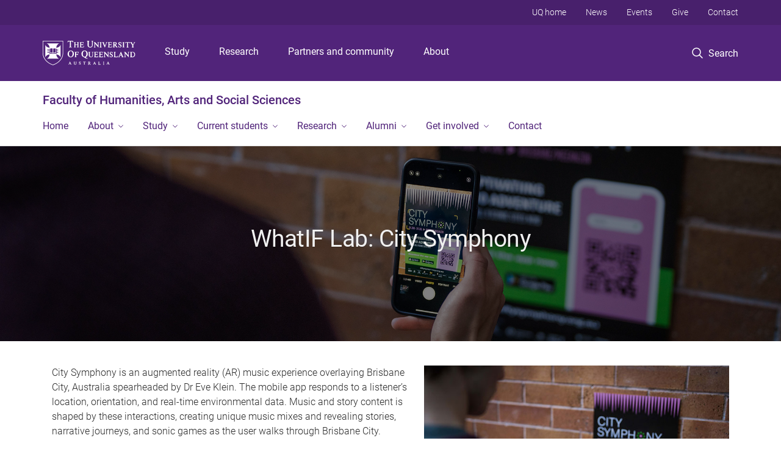

--- FILE ---
content_type: text/html; charset=utf-8
request_url: https://hass.uq.edu.au/whatif-lab-city-symphony
body_size: 12486
content:
<!DOCTYPE html>
<!--[if lt IE 7]> <html class="lt-ie9 lt-ie8 lt-ie7" lang="en" dir="ltr"> <![endif]-->
<!--[if IE 7]> <html class="lte-ie7 lt-ie9 lt-ie8" lang="en" dir="ltr"> <![endif]-->
<!--[if IE 8]> <html class="lte-ie8 lt-ie9" lang="en" dir="ltr"> <![endif]-->
<!--[if lte IE 9]> <html class="lte-ie9" lang="en" dir="ltr"> <![endif]-->
<!--[if gt IE 9]><!--> <html xmlns="http://www.w3.org/1999/xhtml" lang="en" dir="ltr"> <!--<![endif]-->
<head>
  <meta http-equiv="Content-Type" content="text/html; charset=utf-8" />
<link rel="shortcut icon" href="https://hass.uq.edu.au/sites/all/themes/custom/uq_standard/favicon.ico" type="image/vnd.microsoft.icon" />
<meta name="viewport" content="width=device-width,initial-scale=1" />
<link rel="apple-touch-icon" href="https://static.uq.net.au/v4/logos/corporate/uq-apple-touch-icon.png" type="image/png" />
<meta name="generator" content="Drupal 7 (https://www.drupal.org)" />
<link rel="image_src" href="https://hass.uq.edu.au/files/102583/City%2520Symphony%2520QMF-CS-05446_PixelFrame%2520header.jpg" />
<link rel="canonical" href="https://hass.uq.edu.au/whatif-lab-city-symphony" />
<link rel="shortlink" href="https://hass.uq.edu.au/node/14663" />
<meta property="og:title" content="WhatIF Lab: City Symphony" />
<meta property="og:updated_time" content="2023-05-30T11:34:42+10:00" />
<meta property="og:image" content="https://hass.uq.edu.au/files/102583/City%2520Symphony%2520QMF-CS-05446_PixelFrame%2520header.jpg" />
<meta property="og:image" content="https://hass.uq.edu.au/files/102573/City%2520Symphony%2520QMF-CS-05446_PixelFrame%2520opt.jpg" />
<meta property="og:image:url" content="https://hass.uq.edu.au/files/102583/City%2520Symphony%2520QMF-CS-05446_PixelFrame%2520header.jpg" />
<meta property="og:image:url" content="https://hass.uq.edu.au/files/102573/City%2520Symphony%2520QMF-CS-05446_PixelFrame%2520opt.jpg" />
<meta property="og:image:secure_url" content="https://hass.uq.edu.au/files/102583/City%2520Symphony%2520QMF-CS-05446_PixelFrame%2520header.jpg" />
<meta property="og:image:secure_url" content="https://hass.uq.edu.au/files/102573/City%2520Symphony%2520QMF-CS-05446_PixelFrame%2520opt.jpg" />
<meta property="article:published_time" content="2023-05-30T11:34:29+10:00" />
<meta property="article:modified_time" content="2023-05-30T11:34:42+10:00" />
<meta name="msvalidate.01" content="1D347AB66A45715B5302E84A9FACA1F6" />
  <title>WhatIF Lab: City Symphony - Faculty of Humanities, Arts and Social Sciences - University of Queensland</title>
  <style type="text/css" media="all">
@import url("https://hass.uq.edu.au/sites/all/modules/contrib/field_hidden/field_hidden.css?t35z6k");
@import url("https://hass.uq.edu.au/sites/all/modules/custom/uq_components/core/uq_snippets/uq_snippets.css?t35z6k");
@import url("https://hass.uq.edu.au/modules/user/user.css?t35z6k");
@import url("https://hass.uq.edu.au/sites/all/modules/contrib/video_filter/video_filter.css?t35z6k");
@import url("https://hass.uq.edu.au/sites/all/modules/custom/uq_components/components/uq_panel_feature/css/style.css?t35z6k");
@import url("https://hass.uq.edu.au/sites/all/modules/contrib/ckeditor_image2/ckeditor_image2.theme.css?t35z6k");
</style>
<style type="text/css" media="all">
@import url("https://hass.uq.edu.au/sites/all/modules/contrib/panels/css/panels.css?t35z6k");
@import url("https://hass.uq.edu.au/sites/all/modules/contrib/taxonomy_access/taxonomy_access.css?t35z6k");
</style>
<link type="text/css" rel="stylesheet" href="https://static.uq.net.au/v6/fonts/Roboto/roboto.css" media="all" />
<link type="text/css" rel="stylesheet" href="https://static.uq.net.au/latest/css/uqds_uq-standard.css?t35z6k" media="all" />
<style type="text/css" media="all">
@import url("https://hass.uq.edu.au/sites/all/themes/custom/uq_standard/css/styles.css?t35z6k");
</style>
<style type="text/css" media="print">
@import url("https://hass.uq.edu.au/sites/all/themes/custom/uq_standard/css/print.css?t35z6k");
</style>
  <!--[if lt IE 9]>
  <script src="/sites/all/themes/custom/uq_standard/bower_components/html5shiv/dist/html5shiv.min.js"></script>
  <script src="/sites/all/themes/custom/uq_standard/bower_components/respond/dest/respond.min.js"></script>
  <![endif]-->
  <script type="text/javascript">
<!--//--><![CDATA[//><!--
(function(i,s,o,g,r,a,m){i["GoogleAnalyticsObject"]=r;i[r]=i[r]||function(){(i[r].q=i[r].q||[]).push(arguments)},i[r].l=1*new Date();a=s.createElement(o),m=s.getElementsByTagName(o)[0];a.async=1;a.src=g;m.parentNode.insertBefore(a,m)})(window,document,"script","https://www.google-analytics.com/analytics.js","ga");ga("create", "UA-1590516-1", {"cookieDomain":"auto"});ga("require", "linkid", "linkid.js");ga("set", "anonymizeIp", true);ga("send", "pageview");
//--><!]]>
</script>
</head>
<body class="html not-front not-logged-in no-sidebars page-node page-node- page-node-14663 node-type-uq-basic-page basic-page" >
  <div class="skip-link">
    <a href="#main-menu" tabindex="1" class="skip-link__link element-invisible element-focusable">Skip to menu</a>
    <a href="#main-content" class="skip-link__link element-invisible element-focusable">Skip to content</a>
    <a href="#site-footer" class="skip-link__link element-invisible element-focusable">Skip to footer</a>
  </div>
    <div class="region region-page-top">
    <noscript aria-hidden="true"><iframe src="https://www.googletagmanager.com/ns.html?id=GTM-NC7M38Q"
 height="0" width="0" style="display:none;visibility:hidden"></iframe></noscript>
  </div>
  
  

<header class="uq-header" data-gtm-category="Header">
  <div class="uq-header__container">
    <div class="uq-header__menu-toggle">
      <button type="button" class="nav-primary__toggle nav-primary__menu-toggle slide-menu__control"
        data-target="global-mobile-nav" data-action="toggle">Menu
      </button>
    </div>
    <div class="uq-header__logo">
      <a class="logo--large" href="https://www.uq.edu.au/">
        <img alt="The University of Queensland"
          src="https://static.uq.net.au/v11/logos/corporate/uq-logo--reversed.svg">
      </a>
    </div>
    <div class="uq-header__nav-primary" data-gtm-category="Primary header">
      <nav class="uq-header__nav-primary-container" aria-label="primary navigation">
        <ul class="uq-header__nav-primary-list">
                    <li class="uq-header__nav-primary-item"><a
              class="uq-header__nav-primary-link"
              href="https://study.uq.edu.au/"
              data-gtm-label="Study">Study</a>
            
          </li>
                    <li class="uq-header__nav-primary-item"><a
              class="uq-header__nav-primary-link"
              href="https://research.uq.edu.au/"
              data-gtm-label="Research">Research</a>
            
          </li>
                    <li class="uq-header__nav-primary-item"><a
              class="uq-header__nav-primary-link"
              href="https://partners-community.uq.edu.au"
              data-gtm-label="Partners and community">Partners and community</a>
            
          </li>
                    <li class="uq-header__nav-primary-item"><a
              class="uq-header__nav-primary-link"
              href="https://about.uq.edu.au/"
              data-gtm-label="About">About</a>
            
          </li>
                  </ul>
      </nav>
    </div>
    <div class="uq-header__search-toggle" data-gtm-category="Search">
      <button class="nav-primary__toggle nav-primary__search-toggle" data-gtm-action="Toggle">
        <div class="search-toggle__label">Search</div>
      </button>
    </div>
  </div>

  <!-- Mobile only navigation -->
  <nav class="slide-menu global-mobile-nav" id="global-mobile-nav" aria-label="primary navigation mobile">
    <div class="uq-site-header__title-container">
      <div class="uq-site-header__title-container__left">
        <a href="/" class="uq-site-header__title">Faculty of Humanities, Arts and Social Sciences</a>
      </div>
    </div>
    <ul>
      <!-- site specific navigation -->
              <li data-gtm-category="Main navigation">
          <a href="/" class="slide-menu__control"
            data-gtm-category="UQ Header"
            data-gtm-label="Home"
            aria-haspopup="true"
            aria-expanded="false"
            >
            Home          </a>
                    </li>
              <li data-gtm-category="Main navigation">
          <a href="/about" class="slide-menu__control"
            data-gtm-category="UQ Header"
            data-gtm-label="About"
            aria-haspopup="true"
            aria-expanded="false"
            >
            About          </a>
                          <ul>
                                                <li class='first__overview'>
                  <a href="/about" class="global-mobile-nav__audience-link slide-menu__control"
                      data-gtm-category="UQ Header"
                      data-gtm-label="About"
                      >
                      About                    </a>
                  </li>
                                                                              <li>
                        <a
                          href="/our-staff"
                          data-gtm-label="Our staff > Our staff"
                        >
                          Our staff                        </a>
                      </li>
                                                                              <li>
                        <a
                          href="/our-schools-institutes-and-centres"
                          data-gtm-label="Our schools, institutes and centres > Our schools, institutes and centres"
                        >
                          Our schools, institutes and centres                        </a>
                      </li>
                                                                              <li>
                        <a
                          href="/about/about-faculty-humanities-and-social-sciences"
                          data-gtm-label="Why choose us? > Why choose us?"
                        >
                          Why choose us?                        </a>
                      </li>
                                                                              <li>
                        <a
                          href="https://hass.uq.edu.au/news"
                          data-gtm-label="News > News"
                        >
                          News                        </a>
                      </li>
                                                                              <li>
                        <a
                          href="/events"
                          data-gtm-label="Events > Events"
                        >
                          Events                        </a>
                      </li>
                                                                              <li>
                        <a
                          href="https://uq.sharepoint.com/sites/org-hass-oui"
                          data-gtm-label="Staff resources > Staff resources"
                        >
                          Staff resources                        </a>
                      </li>
                                                                              <li>
                        <a
                          href="https://hass.uq.edu.au/teaching-learning"
                          data-gtm-label="Teaching & Learning > Teaching & Learning"
                        >
                          Teaching & Learning                        </a>
                      </li>
                                                                                                                          </ul>
                    </li>
              <li data-gtm-category="Main navigation">
          <a href="/study" class="slide-menu__control"
            data-gtm-category="UQ Header"
            data-gtm-label="Study"
            aria-haspopup="true"
            aria-expanded="false"
            >
            Study          </a>
                          <ul>
                                                <li class='first__overview'>
                  <a href="/study" class="global-mobile-nav__audience-link slide-menu__control"
                      data-gtm-category="UQ Header"
                      data-gtm-label="Study"
                      >
                      Study                    </a>
                  </li>
                                                                              <li>
                        <a
                          href="/undergraduate-programs"
                          data-gtm-label="Undergraduate programs > Undergraduate programs"
                        >
                          Undergraduate programs                        </a>
                      </li>
                                                                              <li>
                        <a
                          href="https://hass.uq.edu.au/western-civilisation-program-advice"
                          data-gtm-label="Western Civilisation > Western Civilisation"
                        >
                          Western Civilisation                        </a>
                      </li>
                                                                              <li>
                        <a
                          href="https://hass.uq.edu.au/honours"
                          data-gtm-label="Honours > Honours"
                        >
                          Honours                        </a>
                      </li>
                                                                              <li>
                        <a
                          href="/postgraduate-coursework-programs"
                          data-gtm-label="Postgraduate coursework programs > Postgraduate coursework programs"
                        >
                          Postgraduate coursework programs                        </a>
                      </li>
                                                                              <li>
                        <a
                          href="/research-higher-degrees"
                          data-gtm-label="Higher degree by research > Higher degree by research"
                        >
                          Higher degree by research                        </a>
                      </li>
                                                                              <li>
                        <a
                          href="https://study.uq.edu.au/short-courses/search"
                          data-gtm-label="Short courses > Short courses"
                        >
                          Short courses                        </a>
                      </li>
                                                                              <li>
                        <a
                          href="https://scholarships.uq.edu.au/"
                          data-gtm-label="Scholarships > Scholarships"
                        >
                          Scholarships                        </a>
                      </li>
                                                                              <li>
                        <a
                          href="https://hass.uq.edu.au/ItstartswithArts"
                          data-gtm-label="It starts with Arts > It starts with Arts"
                        >
                          It starts with Arts                        </a>
                      </li>
                                                                                                                          </ul>
                    </li>
              <li data-gtm-category="Main navigation">
          <a href="/current-students" class="slide-menu__control"
            data-gtm-category="UQ Header"
            data-gtm-label="Current students"
            aria-haspopup="true"
            aria-expanded="false"
            >
            Current students          </a>
                          <ul>
                                                <li class='first__overview'>
                  <a href="/current-students" class="global-mobile-nav__audience-link slide-menu__control"
                      data-gtm-category="UQ Header"
                      data-gtm-label="Current students"
                      >
                      Current students                    </a>
                  </li>
                                                                              <li>
                        <a
                          href="https://hass.uq.edu.au/program-advice"
                          data-gtm-label="Program Advice > Program Advice"
                        >
                          Program Advice                        </a>
                      </li>
                                                                              <li>
                        <a
                          href="https://hass.uq.edu.au/student-support"
                          data-gtm-label="Student Support > Student Support"
                        >
                          Student Support                        </a>
                      </li>
                                                                              <li>
                        <a
                          href="/enrich-your-study-experience"
                          data-gtm-label="Enrich Your Study Experience > Enrich Your Study Experience"
                        >
                          Enrich Your Study Experience                        </a>
                      </li>
                                                                              <li>
                        <a
                          href="/international-students"
                          data-gtm-label="International Students > International Students"
                        >
                          International Students                        </a>
                      </li>
                                                                              <li>
                        <a
                          href="https://hass.uq.edu.au/undergradorientation"
                          data-gtm-label="New students - Undergraduate > New students - Undergraduate"
                        >
                          New students - Undergraduate                        </a>
                      </li>
                                                                              <li>
                        <a
                          href="https://hass.uq.edu.au/postgradorientation"
                          data-gtm-label="New students - Postgraduate > New students - Postgraduate"
                        >
                          New students - Postgraduate                        </a>
                      </li>
                                                                                                                          </ul>
                    </li>
              <li data-gtm-category="Main navigation">
          <a href="/research" class="slide-menu__control"
            data-gtm-category="UQ Header"
            data-gtm-label="Research"
            aria-haspopup="true"
            aria-expanded="false"
            >
            Research          </a>
                          <ul>
                                                <li class='first__overview'>
                  <a href="/research" class="global-mobile-nav__audience-link slide-menu__control"
                      data-gtm-category="UQ Header"
                      data-gtm-label="Research"
                      >
                      Research                    </a>
                  </li>
                                                                              <li>
                        <a
                          href="https://hass.uq.edu.au/research-collaborations"
                          data-gtm-label="Research Collaborations > Research Collaborations"
                        >
                          Research Collaborations                        </a>
                      </li>
                                                                              <li>
                        <a
                          href="/research-infrastructure"
                          data-gtm-label="Research Infrastructure > Research Infrastructure"
                        >
                          Research Infrastructure                        </a>
                      </li>
                                                                              <li>
                        <a
                          href="https://hass.uq.edu.au/research-rankings"
                          data-gtm-label="Research Rankings > Research Rankings"
                        >
                          Research Rankings                        </a>
                      </li>
                                                                              <li>
                        <a
                          href="https://hass.uq.edu.au/for-hass-researchers"
                          data-gtm-label="For HASS Researchers > For HASS Researchers"
                        >
                          For HASS Researchers                        </a>
                      </li>
                                                                                                                          </ul>
                    </li>
              <li data-gtm-category="Main navigation">
          <a href="/alumni" class="slide-menu__control"
            data-gtm-category="UQ Header"
            data-gtm-label="Alumni"
            aria-haspopup="true"
            aria-expanded="false"
            >
            Alumni          </a>
                          <ul>
                                                <li class='first__overview'>
                  <a href="/alumni" class="global-mobile-nav__audience-link slide-menu__control"
                      data-gtm-category="UQ Header"
                      data-gtm-label="Alumni"
                      >
                      Alumni                    </a>
                  </li>
                                                                              <li>
                        <a
                          href="/notable-alumni"
                          data-gtm-label="Our alumni stories > Our alumni stories"
                        >
                          Our alumni stories                        </a>
                      </li>
                                                                                                                          </ul>
                    </li>
              <li data-gtm-category="Main navigation">
          <a href="/get-involved" class="slide-menu__control"
            data-gtm-category="UQ Header"
            data-gtm-label="Get involved"
            aria-haspopup="true"
            aria-expanded="false"
            >
            Get involved          </a>
                          <ul>
                                                <li class='first__overview'>
                  <a href="/get-involved" class="global-mobile-nav__audience-link slide-menu__control"
                      data-gtm-category="UQ Header"
                      data-gtm-label="Get involved"
                      >
                      Get involved                    </a>
                  </li>
                                                                              <li>
                        <a
                          href="https://partners-community.uq.edu.au/arts"
                          data-gtm-label="UQ Arts > UQ Arts"
                        >
                          UQ Arts                        </a>
                      </li>
                                                                              <li>
                        <a
                          href="https://hass.uq.edu.au/giving"
                          data-gtm-label="Giving > Giving"
                        >
                          Giving                        </a>
                      </li>
                                                                              <li>
                        <a
                          href="https://hass.uq.edu.au/connect"
                          data-gtm-label="Connect with HASS > Connect with HASS"
                        >
                          Connect with HASS                        </a>
                      </li>
                                                                              <li>
                        <a
                          href="https://hass.uq.edu.au/webinars"
                          data-gtm-label="Webinars on demand > Webinars on demand"
                        >
                          Webinars on demand                        </a>
                      </li>
                                                                                                                          </ul>
                    </li>
              <li data-gtm-category="Main navigation">
          <a href="/contact" class="slide-menu__control"
            data-gtm-category="UQ Header"
            data-gtm-label="Contact"
            aria-haspopup="true"
            aria-expanded="false"
            >
            Contact          </a>
                    </li>
            <!-- END : site specific navigation -->
            <li class="uq-header__newglobal-nav-item" data-gtm-category="Primary header">
        <a class="uq-header__newglobal-nav-link slide-menu__control"
          href="https://study.uq.edu.au/">Study</a>
              </li>
            <li class="uq-header__newglobal-nav-item" data-gtm-category="Primary header">
        <a class="uq-header__newglobal-nav-link slide-menu__control"
          href="https://research.uq.edu.au/">Research</a>
              </li>
            <li class="uq-header__newglobal-nav-item" data-gtm-category="Primary header">
        <a class="uq-header__newglobal-nav-link slide-menu__control"
          href="https://partners-community.uq.edu.au">Partners and community</a>
              </li>
            <li class="uq-header__newglobal-nav-item" data-gtm-category="Primary header">
        <a class="uq-header__newglobal-nav-link slide-menu__control"
          href="https://about.uq.edu.au/">About</a>
              </li>
                  <li class="uq-header__nav-secondary-item" data-gtm-category="Secondary header">
        <a class="uq-header__nav-secondary-link" href="https://www.uq.edu.au/">UQ home</a>
      </li>
            <li class="uq-header__nav-secondary-item" data-gtm-category="Secondary header">
        <a class="uq-header__nav-secondary-link" href="https://www.uq.edu.au/news/">News</a>
      </li>
            <li class="uq-header__nav-secondary-item" data-gtm-category="Secondary header">
        <a class="uq-header__nav-secondary-link" href="https://www.uq.edu.au/uq-events">Events</a>
      </li>
            <li class="uq-header__nav-secondary-item" data-gtm-category="Secondary header">
        <a class="uq-header__nav-secondary-link" href="https://alumni.uq.edu.au/giving/">Give</a>
      </li>
            <li class="uq-header__nav-secondary-item" data-gtm-category="Secondary header">
        <a class="uq-header__nav-secondary-link" href="https://contacts.uq.edu.au/">Contact</a>
      </li>
          </ul>
  </nav>
  <div class="uq-header__search" data-gtm-category="Search">
    <div class="uq-header__search-container">
      <form action="https://search.uq.edu.au/" method="get" data-gtm-action="Text search" data-gtm-form-action="">
        <fieldset>
          <div class="uq-header__search-query">
            <label for="edit-q" class="visually-hidden uq-header__search-query-label">Search term</label>
            <input type="text" id="edit-q" name="q" value="" maxlength="128" placeholder="Search by keyword" class="uq-header__search-query-input" data-gtm-trigger="change" data-gtm-form-search="">
            <span class="uq-header__search-query-button">
              <input type="submit" name="op" value="Search" class="uq-header__search-query-submit" data-gtm-trigger="click">
            </span>

                        <input type="hidden" value="https://hass.uq.edu.au" name="as_sitesearch" id="edit-as_sitesearch-on">
          </div>
        </fieldset>
      </form>
    </div>
  </div>
  <div class="uq-header__nav-secondary">
    <nav class="uq-header__nav-secondary-container">
      <ul class="uq-header__nav-secondary-list">
                <li class="uq-header__nav-secondary-item">
          <a
            href="https://www.uq.edu.au/"
            class="uq-header__nav-secondary-link"
            data-gtm-category="Secondary header"
            data-gtm-label="UQ home"
          >
            UQ home          </a>
        </li>
                <li class="uq-header__nav-secondary-item">
          <a
            href="https://www.uq.edu.au/news/"
            class="uq-header__nav-secondary-link"
            data-gtm-category="Secondary header"
            data-gtm-label="News"
          >
            News          </a>
        </li>
                <li class="uq-header__nav-secondary-item">
          <a
            href="https://www.uq.edu.au/uq-events"
            class="uq-header__nav-secondary-link"
            data-gtm-category="Secondary header"
            data-gtm-label="Events"
          >
            Events          </a>
        </li>
                <li class="uq-header__nav-secondary-item">
          <a
            href="https://alumni.uq.edu.au/giving/"
            class="uq-header__nav-secondary-link"
            data-gtm-category="Secondary header"
            data-gtm-label="Give"
          >
            Give          </a>
        </li>
                <li class="uq-header__nav-secondary-item">
          <a
            href="https://contacts.uq.edu.au/"
            class="uq-header__nav-secondary-link"
            data-gtm-category="Secondary header"
            data-gtm-label="Contact"
          >
            Contact          </a>
        </li>
              </ul>
    </nav>
  </div>
</header>

  <div class="uq-site-header">
  <div class="uq-site-header__title-container">
    <div class="uq-site-header__title-container__left">
      <a href="/" class="uq-site-header__title">Faculty of Humanities, Arts and Social Sciences</a>
    </div>
    <div class="uq-site-header__title-container__right">
      <button class="uq-site-header__navigation-toggle jsNavToggle" data-gtm-action="Toggle">Menu</button>
    </div>
  </div>
  <div class="uq-site-header__navigation-container">
    <nav class="uq-site-header__navigation" aria-label="Site navigation" id="jsNav">
      <ul class="uq-site-header__navigation__list uq-site-header__navigation__list--level-1">
                <li class="uq-site-header__navigation__list-item
                            ">
          <a href="/" aria-haspopup="true" aria-expanded="false"
            class="uq-site-header__navigation__list-link">
            Home          </a>
                  </li>
                <li class="uq-site-header__navigation__list-item
              uq-site-header__navigation__list-item--has-subnav              ">
          <a href="/about" aria-haspopup="true" aria-expanded="false"
            class="uq-site-header__navigation__list-link">
            About          </a>
                    <button class="uq-site-header__navigation__sub-toggle" data-gtm-action="Toggle"><span
              class="visually-hidden">Show About sub-navigation</span></button>
          <ul class="uq-site-header__navigation__list uq-site-header__navigation__list--level-2"
            aria-label="Study sub-navigation">
                                          <li class="uq-site-header__navigation__list-item">
                  <a href="/our-staff">
                    Our staff                  </a>
                </li>
                                                        <li class="uq-site-header__navigation__list-item">
                  <a href="/our-schools-institutes-and-centres">
                    Our schools, institutes and centres                  </a>
                </li>
                                                        <li class="uq-site-header__navigation__list-item">
                  <a href="/about/about-faculty-humanities-and-social-sciences">
                    Why choose us?                  </a>
                </li>
                                                        <li class="uq-site-header__navigation__list-item">
                  <a href="https://hass.uq.edu.au/news">
                    News                  </a>
                </li>
                                                        <li class="uq-site-header__navigation__list-item">
                  <a href="/events">
                    Events                  </a>
                </li>
                                                        <li class="uq-site-header__navigation__list-item">
                  <a href="https://uq.sharepoint.com/sites/org-hass-oui">
                    Staff resources                  </a>
                </li>
                                                        <li class="uq-site-header__navigation__list-item">
                  <a href="https://hass.uq.edu.au/teaching-learning">
                    Teaching & Learning                  </a>
                </li>
                                                                                        </ul>
                  </li>
                <li class="uq-site-header__navigation__list-item
              uq-site-header__navigation__list-item--has-subnav              ">
          <a href="/study" aria-haspopup="true" aria-expanded="false"
            class="uq-site-header__navigation__list-link">
            Study          </a>
                    <button class="uq-site-header__navigation__sub-toggle" data-gtm-action="Toggle"><span
              class="visually-hidden">Show Study sub-navigation</span></button>
          <ul class="uq-site-header__navigation__list uq-site-header__navigation__list--level-2"
            aria-label="Study sub-navigation">
                                          <li class="uq-site-header__navigation__list-item">
                  <a href="/undergraduate-programs">
                    Undergraduate programs                  </a>
                </li>
                                                        <li class="uq-site-header__navigation__list-item">
                  <a href="https://hass.uq.edu.au/western-civilisation-program-advice">
                    Western Civilisation                  </a>
                </li>
                                                        <li class="uq-site-header__navigation__list-item">
                  <a href="https://hass.uq.edu.au/honours">
                    Honours                  </a>
                </li>
                                                        <li class="uq-site-header__navigation__list-item">
                  <a href="/postgraduate-coursework-programs">
                    Postgraduate coursework programs                  </a>
                </li>
                                                        <li class="uq-site-header__navigation__list-item">
                  <a href="/research-higher-degrees">
                    Higher degree by research                  </a>
                </li>
                                                        <li class="uq-site-header__navigation__list-item">
                  <a href="https://study.uq.edu.au/short-courses/search">
                    Short courses                  </a>
                </li>
                                                        <li class="uq-site-header__navigation__list-item">
                  <a href="https://scholarships.uq.edu.au/">
                    Scholarships                  </a>
                </li>
                                                        <li class="uq-site-header__navigation__list-item">
                  <a href="https://hass.uq.edu.au/ItstartswithArts">
                    It starts with Arts                  </a>
                </li>
                                                                                        </ul>
                  </li>
                <li class="uq-site-header__navigation__list-item
              uq-site-header__navigation__list-item--has-subnav              ">
          <a href="/current-students" aria-haspopup="true" aria-expanded="false"
            class="uq-site-header__navigation__list-link">
            Current students          </a>
                    <button class="uq-site-header__navigation__sub-toggle" data-gtm-action="Toggle"><span
              class="visually-hidden">Show Current students sub-navigation</span></button>
          <ul class="uq-site-header__navigation__list uq-site-header__navigation__list--level-2"
            aria-label="Study sub-navigation">
                                          <li class="uq-site-header__navigation__list-item">
                  <a href="https://hass.uq.edu.au/program-advice">
                    Program Advice                  </a>
                </li>
                                                        <li class="uq-site-header__navigation__list-item">
                  <a href="https://hass.uq.edu.au/student-support">
                    Student Support                  </a>
                </li>
                                                        <li class="uq-site-header__navigation__list-item">
                  <a href="/enrich-your-study-experience">
                    Enrich Your Study Experience                  </a>
                </li>
                                                        <li class="uq-site-header__navigation__list-item">
                  <a href="/international-students">
                    International Students                  </a>
                </li>
                                                        <li class="uq-site-header__navigation__list-item">
                  <a href="https://hass.uq.edu.au/undergradorientation">
                    New students - Undergraduate                  </a>
                </li>
                                                        <li class="uq-site-header__navigation__list-item">
                  <a href="https://hass.uq.edu.au/postgradorientation">
                    New students - Postgraduate                  </a>
                </li>
                                                                                        </ul>
                  </li>
                <li class="uq-site-header__navigation__list-item
              uq-site-header__navigation__list-item--has-subnav              ">
          <a href="/research" aria-haspopup="true" aria-expanded="false"
            class="uq-site-header__navigation__list-link">
            Research          </a>
                    <button class="uq-site-header__navigation__sub-toggle" data-gtm-action="Toggle"><span
              class="visually-hidden">Show Research sub-navigation</span></button>
          <ul class="uq-site-header__navigation__list uq-site-header__navigation__list--level-2"
            aria-label="Study sub-navigation">
                                          <li class="uq-site-header__navigation__list-item">
                  <a href="https://hass.uq.edu.au/research-collaborations">
                    Research Collaborations                  </a>
                </li>
                                                        <li class="uq-site-header__navigation__list-item">
                  <a href="/research-infrastructure">
                    Research Infrastructure                  </a>
                </li>
                                                        <li class="uq-site-header__navigation__list-item">
                  <a href="https://hass.uq.edu.au/research-rankings">
                    Research Rankings                  </a>
                </li>
                                                        <li class="uq-site-header__navigation__list-item">
                  <a href="https://hass.uq.edu.au/for-hass-researchers">
                    For HASS Researchers                  </a>
                </li>
                                                                                        </ul>
                  </li>
                <li class="uq-site-header__navigation__list-item
              uq-site-header__navigation__list-item--has-subnav              ">
          <a href="/alumni" aria-haspopup="true" aria-expanded="false"
            class="uq-site-header__navigation__list-link">
            Alumni          </a>
                    <button class="uq-site-header__navigation__sub-toggle" data-gtm-action="Toggle"><span
              class="visually-hidden">Show Alumni sub-navigation</span></button>
          <ul class="uq-site-header__navigation__list uq-site-header__navigation__list--level-2"
            aria-label="Study sub-navigation">
                                          <li class="uq-site-header__navigation__list-item">
                  <a href="/notable-alumni">
                    Our alumni stories                  </a>
                </li>
                                                                                        </ul>
                  </li>
                <li class="uq-site-header__navigation__list-item
              uq-site-header__navigation__list-item--has-subnav              ">
          <a href="/get-involved" aria-haspopup="true" aria-expanded="false"
            class="uq-site-header__navigation__list-link">
            Get involved          </a>
                    <button class="uq-site-header__navigation__sub-toggle" data-gtm-action="Toggle"><span
              class="visually-hidden">Show Get involved sub-navigation</span></button>
          <ul class="uq-site-header__navigation__list uq-site-header__navigation__list--level-2"
            aria-label="Study sub-navigation">
                                          <li class="uq-site-header__navigation__list-item">
                  <a href="https://partners-community.uq.edu.au/arts">
                    UQ Arts                  </a>
                </li>
                                                        <li class="uq-site-header__navigation__list-item">
                  <a href="https://hass.uq.edu.au/giving">
                    Giving                  </a>
                </li>
                                                        <li class="uq-site-header__navigation__list-item">
                  <a href="https://hass.uq.edu.au/connect">
                    Connect with HASS                  </a>
                </li>
                                                        <li class="uq-site-header__navigation__list-item">
                  <a href="https://hass.uq.edu.au/webinars">
                    Webinars on demand                  </a>
                </li>
                                                                                        </ul>
                  </li>
                <li class="uq-site-header__navigation__list-item
                            ">
          <a href="/contact" aria-haspopup="true" aria-expanded="false"
            class="uq-site-header__navigation__list-link">
            Contact          </a>
                  </li>
              </ul>
    </nav>
  </div>
</div>

<div class="page">
  
  
    <a id="main-content"></a>
  <div class="page__content clearfix">
      <div class="region region-content">
    <div id="block-system-main" class="block block-system">

    
  <div class="content" class="block__content">
    
  <div class="layout-region__top">
    <div class="panel-pane pane-entity-view pane-node"  >
  
    

<div class="panel-pane__content">
  <div class="hero-banner node node-uq-basic-page hero-banner--basic-page hero-banner--dark-tint hero-banner--thin view-mode-hero_banner" style="background-image: url('/files/102583/City%20Symphony%20QMF-CS-05446_PixelFrame%20header.jpg');">
  <div class="hero-banner__container">
    <div class="hero-banner__content">
            <div class="hero-banner__title"><div class="field field-name-title field-type-ds field-label-hidden"><div class="field-items"><div class="field-item even"><h1>WhatIF Lab: City Symphony</h1></div></div></div></div>
      
          </div>
  </div>
</div>
</div>


</div>
  </div>

  <div class="row">
    <div class="layout-region__main large-12 columns"><div class="panel-pane pane-entity-field pane-node-field-uq-basic-body page__body"  >
  
    

<div class="panel-pane__content">
  <div class="field field-name-field-uq-basic-body field-type-text-with-summary field-label-hidden"><div class="field-items"><div class="field-item even"><figure class="image" style="float:right"><img alt="A person scanning a City Symphony poster QR code with their phone" height="333" src="/files/102573/City%20Symphony%20QMF-CS-05446_PixelFrame%20opt.jpg" width="500" /><figcaption>City Symphony poster.</figcaption></figure><p>City Symphony is an augmented reality (AR) music experience overlaying Brisbane City, Australia spearheaded by Dr Eve Klein. The mobile app responds to a listener’s location, orientation, and real-time environmental data. Music and story content is shaped by these interactions, creating unique music mixes and revealing stories, narrative journeys, and sonic games as the user walks through Brisbane City. Brisbane is treated like an open-world game space with sound and music enticing exploration and interaction.</p><p>Co-created with 850 artists and community participants, including UQ creative writing researchers Helen Marshall and Kathleen Jennings, City Symphony is an invitation to explore Brisbane on foot, and to experience a well-known city through new eyes and ears. The symphony features music from local composters, a welcome to country, stories of Brisbane’s past and present, bird sounds, poetry, historical moments, as well as fiction that imagines a post climate apocalypse future.</p><h4><em>The Challenge</em></h4><p>City Symphony was created with explicit placemaking goals in mind and presents a view of Brisbane on behalf of its community. Brisbane is Australia's third-largest city and has a diverse population. Like all international cities, it faces challenges of globalisation, sustainability, and social cohesion. City Symphony uses music and sonic storytelling techniques to unpack Brisbane’s past, present, and future, and seeks to foster positive social change via empathy and engagement.</p><p>The implication of City Symphony as a placemaking experience is that it is in some way representative of Brisbane, its history, its future, and the people who live and have lived there. The artists and organisations involved in such projects decide how to represent places and people, often with the intention of shaping the perception of those people and places towards goals such as urban renewal, social transformation, or tourism. Creators of mass public artworks and experiences have a responsibility to ensure that the representations they craft are responsive to and respectful of the environment and people being depicted and are not merely exercises in place-based rebranding.</p><h4><em>The Solution</em></h4><p>Like all complex places with competing histories and stakeholders, there is no coherent or straightforward depiction of Brisbane. Given this, the creators decided to approach curation in a bespoke way for each location — they felt content focus and structure should emerge from each site's specific environment and community. Consequently, a formal curation process was developed, along with an extensive series of community workshops which were hosted to craft the themes, narratives, and content presented in City Symphony.</p><p>Another important consideration of placemaking arts activities is that they be broadly accessible to the people being represented. The City Symphony’s project team acknowledged that inclusion and exclusion needed to be formally managed, so an iterative and cyclic process of creation founded on discussion, reflection, experience, and feedback was deployed as part of each project stage. For City Symphony, this led to the structural decision to release the app as a free download, make it cross-platform, and support older generations of mobile phones.</p><h4><em>The Impact</em></h4><p>City Symphony’s artistic goal was for people to look up from their phone screens, and listen to the city, its music, its story, and its song. The final content represents the rich diversity of Brisbane and its people, with experiences reflecting First Nations, LGBTQIA, middle-Australian, intercultural, youth, elderly, environmental, historical, and speculative perspectives. The representations of Brisbane are not exhaustive, but are reflective of the people who participated in the project’s creation.</p><p>By designing a time-based, location-reactive experience, the creators hope to encourage repeated site visits, continued participant reflection, and ongoing community contribution on what Maiwar, Brisbane’s most significant environmental feature, means to its people. By asking contributors to address the river as Maiwar rather than its official English-language name, they are also encouraging reflection on the enduring Aboriginal custodianship of the land.</p><p> </p></div></div></div></div>


</div>
</div>
  </div>

  </div>
</div>
  </div>
  </div>
  </div>

  
<footer class="uq-footer" data-gtm-category="Footer">
  <div class="uq-acknowledgement uq-acknowledgement--large">
    <div class="uq-acknowledgement__content">
      <div class="uq-acknowledgement__text">
        UQ acknowledges the Traditional Owners and their custodianship of the lands on which UQ is situated. &mdash; <a href="https://about.uq.edu.au/reconciliation" class="uq-acknowledgement__link">Reconciliation at UQ</a>
      </div>
    </div>
  </div>
  <div class="uq-footer__container">
    <nav class="uq-footer__navigation uq-footer--desktop" aria-label="footer navigation">
      <ul class="uq-footer__navigation-list uq-footer__navigation-level-1">
                <li class="uq-footer__navigation-item">
          <h2 class="uq-footer__navigation-title">Media</h2>
          <ul class="uq-footer__navigation-list uq-footer__navigation-level-2">
                        <li class="uq-footer__navigation-item">
              <a href="https://www.uq.edu.au/news/contacts" class="uq-footer__navigation-link">Media team contacts</a>
            </li>
                        <li class="uq-footer__navigation-item">
              <a href="https://about.uq.edu.au/experts" class="uq-footer__navigation-link">Find a subject matter expert</a>
            </li>
                        <li class="uq-footer__navigation-item">
              <a href="https://www.uq.edu.au/news/" class="uq-footer__navigation-link">UQ news</a>
            </li>
                      </ul>
        </li>
                <li class="uq-footer__navigation-item">
          <h2 class="uq-footer__navigation-title">Working at UQ</h2>
          <ul class="uq-footer__navigation-list uq-footer__navigation-level-2">
                        <li class="uq-footer__navigation-item">
              <a href="https://staff.uq.edu.au" class="uq-footer__navigation-link">Current staff</a>
            </li>
                        <li class="uq-footer__navigation-item">
              <a href="https://about.uq.edu.au/careers" class="uq-footer__navigation-link">Careers at UQ</a>
            </li>
                        <li class="uq-footer__navigation-item">
              <a href="https://about.uq.edu.au/strategic-plan" class="uq-footer__navigation-link">Strategic plan</a>
            </li>
                        <li class="uq-footer__navigation-item">
              <a href="https://staff.uq.edu.au/information-and-services/health-safety-wellbeing" class="uq-footer__navigation-link">Staff support</a>
            </li>
                        <li class="uq-footer__navigation-item">
              <a href="https://staff.uq.edu.au/information-and-services/information-technology/it-support" class="uq-footer__navigation-link">IT support for staff</a>
            </li>
                      </ul>
        </li>
                <li class="uq-footer__navigation-item">
          <h2 class="uq-footer__navigation-title">Current students</h2>
          <ul class="uq-footer__navigation-list uq-footer__navigation-level-2">
                        <li class="uq-footer__navigation-item">
              <a href="https://my.uq.edu.au" class="uq-footer__navigation-link">my.UQ</a>
            </li>
                        <li class="uq-footer__navigation-item">
              <a href="https://programs-courses.uq.edu.au" class="uq-footer__navigation-link">Programs and courses</a>
            </li>
                        <li class="uq-footer__navigation-item">
              <a href="https://about.uq.edu.au/academic-calendar" class="uq-footer__navigation-link">Key dates</a>
            </li>
                        <li class="uq-footer__navigation-item">
              <a href="https://my.uq.edu.au/student-support" class="uq-footer__navigation-link">Student support</a>
            </li>
                        <li class="uq-footer__navigation-item">
              <a href="https://my.uq.edu.au/information-and-services/information-technology/student-it-support" class="uq-footer__navigation-link">IT support for students</a>
            </li>
                      </ul>
        </li>
                <li class="uq-footer__navigation-item">
          <h2 class="uq-footer__navigation-title">Library</h2>
          <ul class="uq-footer__navigation-list uq-footer__navigation-level-2">
                        <li class="uq-footer__navigation-item">
              <a href="https://www.library.uq.edu.au/" class="uq-footer__navigation-link">Library</a>
            </li>
                        <li class="uq-footer__navigation-item">
              <a href="https://web.library.uq.edu.au/study-and-learning-support" class="uq-footer__navigation-link">Study and learning support</a>
            </li>
                        <li class="uq-footer__navigation-item">
              <a href="https://web.library.uq.edu.au/research-and-publish" class="uq-footer__navigation-link">Research and publish</a>
            </li>
                        <li class="uq-footer__navigation-item">
              <a href="https://web.library.uq.edu.au/visit" class="uq-footer__navigation-link">Visit</a>
            </li>
                      </ul>
        </li>
                <li class="uq-footer__navigation-item">
          <h2 class="uq-footer__navigation-title">Contact</h2>
          <ul class="uq-footer__navigation-list uq-footer__navigation-level-2">
                        <li class="uq-footer__navigation-item">
              <a href="https://contacts.uq.edu.au/contacts" class="uq-footer__navigation-link">Contact UQ</a>
            </li>
                        <li class="uq-footer__navigation-item">
              <a href="https://www.uq.edu.au/complaints-appeals/" class="uq-footer__navigation-link">Make a complaint</a>
            </li>
                        <li class="uq-footer__navigation-item">
              <a href="https://about.uq.edu.au/faculties-schools-institutes-centres" class="uq-footer__navigation-link">Faculties, schools, institutes and centres</a>
            </li>
                        <li class="uq-footer__navigation-item">
              <a href="https://organisation.about.uq.edu.au" class="uq-footer__navigation-link">Divisions and departments</a>
            </li>
                        <li class="uq-footer__navigation-item">
              <a href="https://campuses.uq.edu.au/" class="uq-footer__navigation-link">Campuses, maps and transport</a>
            </li>
                      </ul>
        </li>
              </ul>
    </nav>

    <!-- Mobile Footer Navigation-->
    <nav class="uq-footer__navigation uq-footer--mobile" aria-label="footer navigation mobile">
      <ul class="uq-accordion uq-footer__navigation-list uq-footer__navigation-level-1">
                <li class="uq-accordion__item uq-footer__navigation-item">
          <button class="uq-accordion__toggle uq-footer__navigation-toggle" data-gtm-action="Toggle">Media</button>
          <ul class="uq-accordion__content uq-footer__navigation-list uq-footer__navigation-level-2">
                        <li class="uq-footer__navigation-item">
              <a href="https://www.uq.edu.au/news/contacts" class="uq-footer__navigation-link">Media team contacts</a>
            </li>
                        <li class="uq-footer__navigation-item">
              <a href="https://about.uq.edu.au/experts" class="uq-footer__navigation-link">Find a subject matter expert</a>
            </li>
                        <li class="uq-footer__navigation-item">
              <a href="https://www.uq.edu.au/news/" class="uq-footer__navigation-link">UQ news</a>
            </li>
                      </ul>
        </li>
                <li class="uq-accordion__item uq-footer__navigation-item">
          <button class="uq-accordion__toggle uq-footer__navigation-toggle" data-gtm-action="Toggle">Working at UQ</button>
          <ul class="uq-accordion__content uq-footer__navigation-list uq-footer__navigation-level-2">
                        <li class="uq-footer__navigation-item">
              <a href="https://staff.uq.edu.au" class="uq-footer__navigation-link">Current staff</a>
            </li>
                        <li class="uq-footer__navigation-item">
              <a href="https://about.uq.edu.au/careers" class="uq-footer__navigation-link">Careers at UQ</a>
            </li>
                        <li class="uq-footer__navigation-item">
              <a href="https://about.uq.edu.au/strategic-plan" class="uq-footer__navigation-link">Strategic plan</a>
            </li>
                        <li class="uq-footer__navigation-item">
              <a href="https://staff.uq.edu.au/information-and-services/health-safety-wellbeing" class="uq-footer__navigation-link">Staff support</a>
            </li>
                        <li class="uq-footer__navigation-item">
              <a href="https://staff.uq.edu.au/information-and-services/information-technology/it-support" class="uq-footer__navigation-link">IT support for staff</a>
            </li>
                      </ul>
        </li>
                <li class="uq-accordion__item uq-footer__navigation-item">
          <button class="uq-accordion__toggle uq-footer__navigation-toggle" data-gtm-action="Toggle">Current students</button>
          <ul class="uq-accordion__content uq-footer__navigation-list uq-footer__navigation-level-2">
                        <li class="uq-footer__navigation-item">
              <a href="https://my.uq.edu.au" class="uq-footer__navigation-link">my.UQ</a>
            </li>
                        <li class="uq-footer__navigation-item">
              <a href="https://programs-courses.uq.edu.au" class="uq-footer__navigation-link">Programs and courses</a>
            </li>
                        <li class="uq-footer__navigation-item">
              <a href="https://about.uq.edu.au/academic-calendar" class="uq-footer__navigation-link">Key dates</a>
            </li>
                        <li class="uq-footer__navigation-item">
              <a href="https://my.uq.edu.au/student-support" class="uq-footer__navigation-link">Student support</a>
            </li>
                        <li class="uq-footer__navigation-item">
              <a href="https://my.uq.edu.au/information-and-services/information-technology/student-it-support" class="uq-footer__navigation-link">IT support for students</a>
            </li>
                      </ul>
        </li>
                <li class="uq-accordion__item uq-footer__navigation-item">
          <button class="uq-accordion__toggle uq-footer__navigation-toggle" data-gtm-action="Toggle">Library</button>
          <ul class="uq-accordion__content uq-footer__navigation-list uq-footer__navigation-level-2">
                        <li class="uq-footer__navigation-item">
              <a href="https://www.library.uq.edu.au/" class="uq-footer__navigation-link">Library</a>
            </li>
                        <li class="uq-footer__navigation-item">
              <a href="https://web.library.uq.edu.au/study-and-learning-support" class="uq-footer__navigation-link">Study and learning support</a>
            </li>
                        <li class="uq-footer__navigation-item">
              <a href="https://web.library.uq.edu.au/research-and-publish" class="uq-footer__navigation-link">Research and publish</a>
            </li>
                        <li class="uq-footer__navigation-item">
              <a href="https://web.library.uq.edu.au/visit" class="uq-footer__navigation-link">Visit</a>
            </li>
                      </ul>
        </li>
                <li class="uq-accordion__item uq-footer__navigation-item">
          <button class="uq-accordion__toggle uq-footer__navigation-toggle" data-gtm-action="Toggle">Contact</button>
          <ul class="uq-accordion__content uq-footer__navigation-list uq-footer__navigation-level-2">
                        <li class="uq-footer__navigation-item">
              <a href="https://contacts.uq.edu.au/contacts" class="uq-footer__navigation-link">Contact UQ</a>
            </li>
                        <li class="uq-footer__navigation-item">
              <a href="https://www.uq.edu.au/complaints-appeals/" class="uq-footer__navigation-link">Make a complaint</a>
            </li>
                        <li class="uq-footer__navigation-item">
              <a href="https://about.uq.edu.au/faculties-schools-institutes-centres" class="uq-footer__navigation-link">Faculties, schools, institutes and centres</a>
            </li>
                        <li class="uq-footer__navigation-item">
              <a href="https://organisation.about.uq.edu.au" class="uq-footer__navigation-link">Divisions and departments</a>
            </li>
                        <li class="uq-footer__navigation-item">
              <a href="https://campuses.uq.edu.au/" class="uq-footer__navigation-link">Campuses, maps and transport</a>
            </li>
                      </ul>
        </li>
              </ul>
    </nav>
    <!-- Footer contact details -->
    <div class="uq-footer__contact">
      <nav class="uq-footer__contact-item" aria-label="Social Media" data-gtm-category="Social share link">
        <ul class="uq-footer__footer-list uq-footer__contact-social" >
          <li class="uq-footer__footer-item"><a href="https://www.facebook.com/uniofqld"
                                                class="uq-footer__meta-icons--facebook uq-footer__meta-icons"
                                                data-gtm-label="Facebook" aria-label="Facebook"></a></li>
          <li class="uq-footer__footer-item"><a href="https://www.linkedin.com/school/university-of-queensland"
                                                class="uq-footer__meta-icons--linkedin uq-footer__meta-icons"
                                                data-gtm-label="Linkedin" aria-label="Linkedin"></a></li>
                                                <li class="uq-footer__footer-item"><a href="https://x.com/uq_news" class="uq-footer__meta-icons--twitter uq-footer__meta-icons" aria-label="Follow us on X" data-gtm-label="Follow us on X"></a></li>
          <li class="uq-footer__footer-item"><a href="https://www.youtube.com/user/universityqueensland"
                                                class="uq-footer__meta-icons--youtube uq-footer__meta-icons"
                                                data-gtm-label="Youtube" aria-label="Youtube"></a></li>
          <li class="uq-footer__footer-item"><a href="https://instagram.com/uniofqld"
                                                class="uq-footer__meta-icons--instagram uq-footer__meta-icons"
                                                data-gtm-label="Instagram" aria-label="Instagram"></a></li>
          <li class="uq-footer__footer-item"><a href="https://www.tiktok.com/@uniofqld"
                                                class="uq-footer__meta-icons--tiktok uq-footer__meta-icons"
                                                data-gtm-label="TikTok" aria-label="TikTok"></a></li>
        </ul>
      </nav>
      <div class="uq-footer__contact-item uq-footer__contact-login">
                <a href="/saml_login?destination=node/14663" class="uq-footer__link" rel="nofollow">Web login</a>      </div>

    </div>
    <nav class="uq-footer__meta" aria-label="Business meta">
      <ul class="uq-footer__footer-list">
        <li class="uq-footer__footer-item">&copy; The University of Queensland</li>
        <li class="uq-footer__footer-item"><abbr title="Australian Business Number">ABN</abbr>: 63 942 912 684</li>
        <li class="uq-footer__footer-item"><abbr title="Commonwealth Register of Institutions and Courses for Overseas Students">CRICOS</abbr>: <a class="uq-footer__link" href="https://www.uq.edu.au/about/cricos-link" rel="external" data-gtm-label="CRICOS 00025B">00025B</a></li>
        <li class="uq-footer__footer-item"><abbr title="Tertiary Education Quality and Standards Agency">TEQSA</abbr>: <a class="uq-footer__link" href="https://www.teqsa.gov.au/national-register/provider/university-queensland" rel="external" data-gtm-label="TEQSA PRV12080">PRV12080</a></li>
      </ul>
    </nav>
    <nav class="uq-footer__footer" aria-label="Terms and conditions">
      <ul class="uq-footer__footer-list">
        <li class="uq-footer__footer-item">
          <a href="https://www.uq.edu.au/legal/copyright-privacy-disclaimer/" class="uq-footer__link">Copyright, privacy and disclaimer</a>
        </li>
        <li class="uq-footer__footer-item">
          <a href="https://uq.edu.au/accessibility/" class="uq-footer__link">Accessibility</a>
        </li>
        <li class="uq-footer__footer-item">
          <a href="https://www.uq.edu.au/rti/" class="uq-footer__link">Right to information</a>
        </li>
        <li class="uq-footer__footer-menu__item">
          <a href="https://my.uq.edu.au/feedback?r=https://hass.uq.edu.au/whatif-lab-city-symphony" class="uq-footer__link">Feedback</a>
        </li>
      </ul>
    </nav>
  </div>
</footer>  <script type="text/javascript">
<!--//--><![CDATA[//><!--
(function(w,d,s,l,i){

  w[l]=w[l]||[];
  w[l].push({'gtm.start':new Date().getTime(),event:'gtm.js'});
  var f=d.getElementsByTagName(s)[0];
  var j=d.createElement(s);
  var dl=l!='dataLayer'?'&l='+l:'';
  j.src='https://www.googletagmanager.com/gtm.js?id='+i+dl+'';
  j.async=true;
  f.parentNode.insertBefore(j,f);

})(window,document,'script','dataLayer','GTM-NC7M38Q');
//--><!]]>
</script>
<script type="text/javascript" src="https://hass.uq.edu.au/sites/all/modules/contrib/jquery_update/replace/jquery/1.12/jquery.min.js?v=1.12.4"></script>
<script type="text/javascript" src="https://hass.uq.edu.au/misc/jquery-extend-3.4.0.js?v=1.12.4"></script>
<script type="text/javascript" src="https://hass.uq.edu.au/misc/jquery-html-prefilter-3.5.0-backport.js?v=1.12.4"></script>
<script type="text/javascript" src="https://hass.uq.edu.au/misc/jquery.once.js?v=1.2"></script>
<script type="text/javascript" src="https://hass.uq.edu.au/misc/drupal.js?t35z6k"></script>
<script type="text/javascript" src="https://hass.uq.edu.au/sites/all/modules/contrib/jquery_update/js/jquery_browser.js?v=0.0.1"></script>
<script type="text/javascript" src="https://hass.uq.edu.au/sites/all/modules/custom/uq_components/components/uq_panel_feature/js/contextual-cog.js?t35z6k"></script>
<script type="text/javascript" src="https://static.uq.net.au/latest/js/slide-menu.js?t35z6k"></script>
<script type="text/javascript" src="https://static.uq.net.au/latest/js/uqds.min.js?t35z6k"></script>
<script type="text/javascript" src="https://static.uq.net.au/latest/js/uqds_header.js?t35z6k"></script>
<script type="text/javascript" src="https://hass.uq.edu.au/sites/all/modules/contrib/google_analytics/googleanalytics.js?t35z6k"></script>
<script type="text/javascript" src="https://hass.uq.edu.au/sites/all/modules/custom/uq_eloqua/uq_eloqua.js?t35z6k"></script>
<script type="text/javascript" src="https://hass.uq.edu.au/sites/all/themes/custom/uq_standard/js/uq_standard_accordion.js?t35z6k"></script>
<script type="text/javascript" src="https://hass.uq.edu.au/sites/all/themes/custom/uq_standard/js/uq_standard_main-menu.js?t35z6k"></script>
<script type="text/javascript" src="https://hass.uq.edu.au/sites/all/themes/custom/uq_standard/bower_components/foundation/js/foundation.min.js?t35z6k"></script>
<script type="text/javascript" src="https://hass.uq.edu.au/sites/all/themes/custom/uq_standard/js/uq_standard.js?t35z6k"></script>
<script type="text/javascript">
<!--//--><![CDATA[//><!--
jQuery.extend(Drupal.settings, {"basePath":"\/","pathPrefix":"","setHasJsCookie":0,"ajaxPageState":{"theme":"uq_standard","theme_token":"OweGLSXmeYQU4YP9KhebwkvW7OG-pzA6umwZOnD5TCk","js":{"0":1,"sites\/all\/modules\/contrib\/jquery_update\/replace\/jquery\/1.12\/jquery.min.js":1,"misc\/jquery-extend-3.4.0.js":1,"misc\/jquery-html-prefilter-3.5.0-backport.js":1,"misc\/jquery.once.js":1,"misc\/drupal.js":1,"sites\/all\/modules\/contrib\/jquery_update\/js\/jquery_browser.js":1,"sites\/all\/modules\/custom\/uq_components\/components\/uq_panel_feature\/js\/contextual-cog.js":1,"https:\/\/static.uq.net.au\/latest\/js\/slide-menu.js?t35z6k":1,"https:\/\/static.uq.net.au\/latest\/js\/uqds.min.js?t35z6k":1,"https:\/\/static.uq.net.au\/latest\/js\/uqds_header.js?t35z6k":1,"sites\/all\/modules\/contrib\/google_analytics\/googleanalytics.js":1,"sites\/all\/modules\/custom\/uq_eloqua\/uq_eloqua.js":1,"sites\/all\/themes\/custom\/uq_standard\/js\/uq_standard_accordion.js":1,"sites\/all\/themes\/custom\/uq_standard\/js\/uq_standard_main-menu.js":1,"sites\/all\/themes\/custom\/uq_standard\/bower_components\/foundation\/js\/foundation.min.js":1,"sites\/all\/themes\/custom\/uq_standard\/js\/uq_standard.js":1},"css":{"sites\/all\/modules\/contrib\/field_hidden\/field_hidden.css":1,"sites\/all\/modules\/custom\/uq_components\/core\/uq_snippets\/uq_snippets.css":1,"modules\/user\/user.css":1,"sites\/all\/modules\/contrib\/video_filter\/video_filter.css":1,"sites\/all\/modules\/custom\/uq_components\/components\/uq_panel_feature\/css\/style.css":1,"sites\/all\/modules\/contrib\/ckeditor_image2\/ckeditor_image2.theme.css":1,"sites\/all\/modules\/contrib\/panels\/css\/panels.css":1,"sites\/all\/modules\/contrib\/taxonomy_access\/taxonomy_access.css":1,"sites\/all\/themes\/custom\/uq_standard\/ds_layouts\/hero_banner_header\/hero_banner_header.css":1,"https:\/\/static.uq.net.au\/v6\/fonts\/Roboto\/roboto.css":1,"https:\/\/static.uq.net.au\/latest\/css\/uqds_uq-standard.css?t35z6k":1,"sites\/all\/themes\/custom\/uq_standard\/css\/styles.css":1,"sites\/all\/themes\/custom\/uq_standard\/css\/print.css":1}},"instances":"{\u0022default\u0022:{\u0022content\u0022:{\u0022text\u0022:\u0022\u0022},\u0022style\u0022:{\u0022tip\u0022:false,\u0022classes\u0022:\u0022\u0022},\u0022position\u0022:{\u0022at\u0022:\u0022bottom right\u0022,\u0022adjust\u0022:{\u0022method\u0022:\u0022\u0022},\u0022my\u0022:\u0022top left\u0022,\u0022viewport\u0022:false},\u0022show\u0022:{\u0022event\u0022:\u0022mouseenter \u0022},\u0022hide\u0022:{\u0022event\u0022:\u0022mouseleave \u0022}},\u0022tooltip_on_click\u0022:{\u0022content\u0022:{\u0022text\u0022:\u0022\u0022},\u0022style\u0022:{\u0022tip\u0022:false,\u0022classes\u0022:\u0022qtip-custom uq-qtip\u0022,\u0022classes_custom\u0022:\u0022uq-qtip\u0022},\u0022position\u0022:{\u0022at\u0022:\u0022top right\u0022,\u0022viewport\u0022:true,\u0022adjust\u0022:{\u0022method\u0022:\u0022\u0022},\u0022my\u0022:\u0022bottom left\u0022},\u0022show\u0022:{\u0022event\u0022:\u0022focus click \u0022,\u0022solo\u0022:true},\u0022hide\u0022:{\u0022event\u0022:\u0022unfocus click \u0022,\u0022fixed\u0022:1}}}","qtipDebug":"{\u0022leaveElement\u0022:0}","googleanalytics":{"trackOutbound":1,"trackMailto":1,"trackDownload":1,"trackDownloadExtensions":"7z|aac|arc|arj|asf|asx|avi|bin|csv|doc(x|m)?|dot(x|m)?|exe|flv|gif|gz|gzip|hqx|jar|jpe?g|js|mp(2|3|4|e?g)|mov(ie)?|msi|msp|pdf|phps|png|ppt(x|m)?|pot(x|m)?|pps(x|m)?|ppam|sld(x|m)?|thmx|qtm?|ra(m|r)?|sea|sit|tar|tgz|torrent|txt|wav|wma|wmv|wpd|xls(x|m|b)?|xlt(x|m)|xlam|xml|z|zip"}});
//--><!]]>
</script>
  </body>
</html>


--- FILE ---
content_type: text/css
request_url: https://hass.uq.edu.au/sites/all/modules/contrib/field_hidden/field_hidden.css?t35z6k
body_size: -328
content:
div.field-widget-field-hidden.form-wrapper{display:none;}